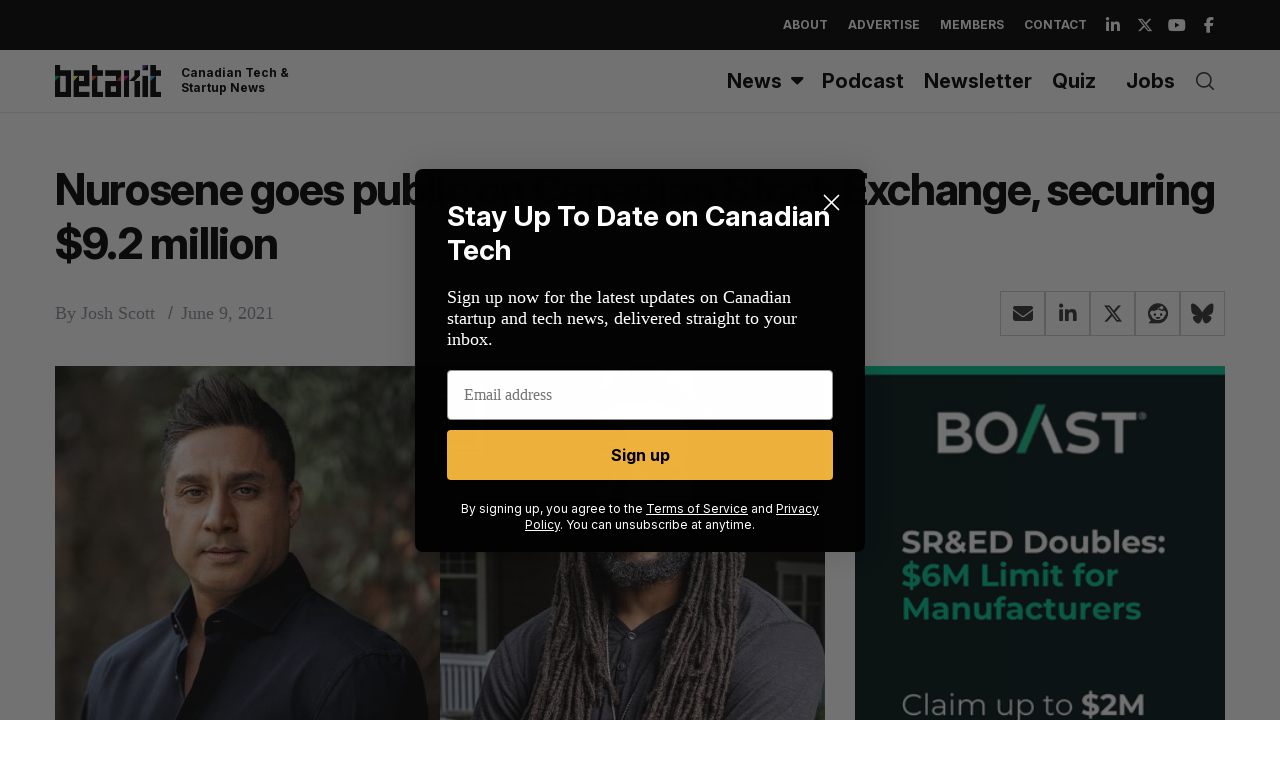

--- FILE ---
content_type: text/html; charset=utf-8
request_url: https://www.google.com/recaptcha/api2/aframe
body_size: 268
content:
<!DOCTYPE HTML><html><head><meta http-equiv="content-type" content="text/html; charset=UTF-8"></head><body><script nonce="OJWzWDj5GYMetVIckuty_A">/** Anti-fraud and anti-abuse applications only. See google.com/recaptcha */ try{var clients={'sodar':'https://pagead2.googlesyndication.com/pagead/sodar?'};window.addEventListener("message",function(a){try{if(a.source===window.parent){var b=JSON.parse(a.data);var c=clients[b['id']];if(c){var d=document.createElement('img');d.src=c+b['params']+'&rc='+(localStorage.getItem("rc::a")?sessionStorage.getItem("rc::b"):"");window.document.body.appendChild(d);sessionStorage.setItem("rc::e",parseInt(sessionStorage.getItem("rc::e")||0)+1);localStorage.setItem("rc::h",'1769324400721');}}}catch(b){}});window.parent.postMessage("_grecaptcha_ready", "*");}catch(b){}</script></body></html>